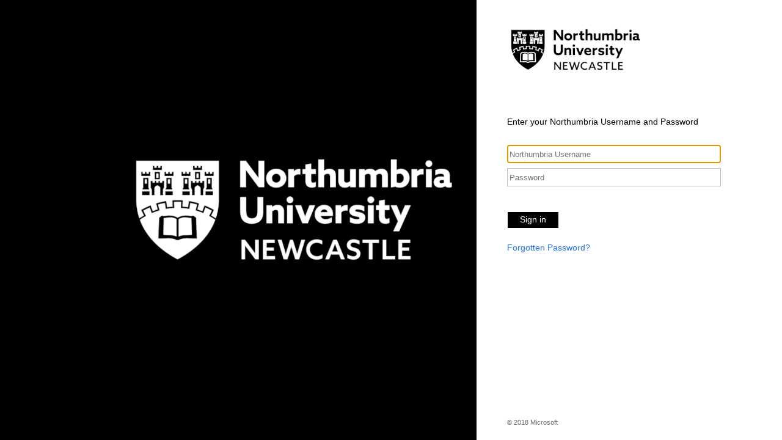

--- FILE ---
content_type: text/html; charset=utf-8
request_url: https://sts.northumbria.ac.uk/adfs/ls/?SAMLRequest=fZJdT8IwFIb%2FytJ71lIYYMOWTLiQBHVh0wtvTDs619i1s6fz4987mB%2BYGK779nnPeXKWwBvdsrTztdnJl06CD94bbYAdH2LUOcMsBwXM8EYC8yXL0%2BstoyFhrbPellajIAWQzitrVtZA10iXS%2FeqSnm328ao9r4FhrFxOjTW%2BbprhFM85GXYPeO8VkJYLX0dAlh8gFOc3eYFCtb9NMrwA%2FeXAh7%2BofB9BVgDRsFmHaNHKYQUCzLj40gu5jSqJoRH0awS84pcCEH7GEAnNwY8Nz5GlNDpiESjCSkoYWTCphcPKMi%2B9rtUZq%2FM03kZYggBuyqKbDQscC8dHIfvAyhZHpSyY7E7kXwey7%2FNouS8R%2FjxuMQnRUNry2568madWa3KjyDV2r6tnORexmiMcDJ8%2BXsHySc%3D&RelayState=ss%3Amem%3A94e7dc48788fda134f19aa764be3917a3cc02dabef5612c592cb707d82983566
body_size: 7166
content:
 <!DOCTYPE html>
<html lang="en-GB">
    <head>
        <meta http-equiv="X-UA-Compatible" content="IE=edge"/>
        <meta name="viewport" content="width=device-width, initial-scale=1.0, user-scalable=1"/>
        <meta http-equiv="content-type" content="text/html;charset=UTF-8" />
        <meta http-equiv="cache-control" content="no-cache,no-store"/>
        <meta http-equiv="pragma" content="no-cache"/>
        <meta http-equiv="expires" content="-1"/>
        <meta name='mswebdialog-title' content='Connecting to Northumbria University Federation Service'/>

        <title>Sign In</title>
        <script type='text/javascript'>
//<![CDATA[
function LoginErrors(){this.userNameFormatError = 'Enter your user ID in the format \u0026quot;domain\\user\u0026quot; or \u0026quot;user@domain\u0026quot;.'; this.passwordEmpty = 'Enter your password.'; this.passwordTooLong = 'Password is too long (\u0026gt; 128 characters).';}; var maxPasswordLength = 128;
//]]>
</script>

<script type='text/javascript'>
//<![CDATA[
// Copyright (c) Microsoft Corporation.  All rights reserved.
function InputUtil(errTextElementID, errDisplayElementID) {

    if (!errTextElementID)  errTextElementID = 'errorText'; 
    if (!errDisplayElementID)  errDisplayElementID = 'error'; 

    this.hasFocus = false;
    this.errLabel = document.getElementById(errTextElementID);
    this.errDisplay = document.getElementById(errDisplayElementID);
};
InputUtil.prototype.canDisplayError = function () {
    return this.errLabel && this.errDisplay;
}
InputUtil.prototype.checkError = function () {
    if (!this.canDisplayError){
        throw new Error ('Error element not present');
    }
    if (this.errLabel && this.errLabel.innerHTML) {
        this.errDisplay.style.display = '';        
        var cause = this.errLabel.getAttribute('for');
        if (cause) {
            var causeNode = document.getElementById(cause);
            if (causeNode && causeNode.value) {
                causeNode.focus();
                this.hasFocus = true;
            }
        }
    }
    else {
        this.errDisplay.style.display = 'none';
    }
};
InputUtil.prototype.setInitialFocus = function (input) {
    if (this.hasFocus) return;
    var node = document.getElementById(input);
    if (node) {
        if ((/^\s*$/).test(node.value)) {
            node.focus();
            this.hasFocus = true;
        }
    }
};
InputUtil.prototype.setError = function (input, errorMsg) {
    if (!this.canDisplayError) {
        throw new Error('Error element not present');
    }
    input.focus();

    if (errorMsg) {
        this.errLabel.innerHTML = errorMsg;
    }
    this.errLabel.setAttribute('for', input.id);
    this.errDisplay.style.display = '';
};
InputUtil.makePlaceholder = function (input) {
    var ua = navigator.userAgent;

    if (ua != null && 
        (ua.match(/MSIE 9.0/) != null || 
         ua.match(/MSIE 8.0/) != null ||
         ua.match(/MSIE 7.0/) != null)) {
        var node = document.getElementById(input);
        if (node) {
            var placeholder = node.getAttribute("placeholder");
            if (placeholder != null && placeholder != '') {
                var label = document.createElement('input');
                label.type = "text";
                label.value = placeholder;
                label.readOnly = true;
                label.style.position = 'absolute';
                label.style.borderColor = 'transparent';
                label.className = node.className + ' hint';
                label.tabIndex = -1;
                label.onfocus = function () { this.nextSibling.focus(); };

                node.style.position = 'relative';
                node.parentNode.style.position = 'relative';
                node.parentNode.insertBefore(label, node);
                node.onkeyup = function () { InputUtil.showHint(this); };
                node.onblur = function () { InputUtil.showHint(this); };
                node.style.background = 'transparent';

                node.setAttribute("placeholder", "");
                InputUtil.showHint(node);
            }
        }
    }
};
InputUtil.focus = function (inputField) {
    var node = document.getElementById(inputField);
    if (node) node.focus();
};
InputUtil.hasClass = function(node, clsName) {
    return node.className.match(new RegExp('(\\s|^)' + clsName + '(\\s|$)'));
};
InputUtil.addClass = function(node, clsName) {
    if (!this.hasClass(node, clsName)) node.className += " " + clsName;
};
InputUtil.removeClass = function(node, clsName) {
    if (this.hasClass(node, clsName)) {
        var reg = new RegExp('(\\s|^)' + clsName + '(\\s|$)');
        node.className = node.className.replace(reg, ' ');
    }
};
InputUtil.showHint = function (node, gotFocus) {
    if (node.value && node.value != '') {
        node.previousSibling.style.display = 'none';
    }
    else {
        node.previousSibling.style.display = '';
    }
};
InputUtil.updatePlaceholder = function (input, placeholderText) {
    var node = document.getElementById(input);
    if (node) {
        var ua = navigator.userAgent;
        if (ua != null &&
            (ua.match(/MSIE 9.0/) != null ||
            ua.match(/MSIE 8.0/) != null ||
            ua.match(/MSIE 7.0/) != null)) {
            var label = node.previousSibling;
            if (label != null) {
                label.value = placeholderText;
            }
        }
        else {
            node.placeholder = placeholderText;
        }
    }
};

//]]>
</script>


        
        <link rel="stylesheet" type="text/css" href="/adfs/portal/css/style.css?id=F5A78EDC12B6EB104F3850EE7A04EAA2F33A26B355A0C7E44D29FA4377E917DA" /><style>.illustrationClass {background-image:url(/adfs/portal/illustration/illustration.png?id=8903E74058D94C797044C2AF1DA7972D06BF8F1E8235CA552071CBDC7209B39F);}</style>

    </head>
    <body dir="ltr" class="body">
    <div id="noScript" style="position:static; width:100%; height:100%; z-index:100">
        <h1>JavaScript required</h1>
        <p>JavaScript is required. This web browser does not support JavaScript or JavaScript in this web browser is not enabled.</p>
        <p>To find out if your web browser supports JavaScript or to enable JavaScript, see web browser help.</p>
    </div>
    <script type="text/javascript" language="JavaScript">
         document.getElementById("noScript").style.display = "none";
    </script>
    <div id="fullPage">
        <div id="brandingWrapper" class="float">
            <div id="branding"></div>
        </div>
        <div id="contentWrapper" class="float">
            <div id="content">
                <div id="header">
                    <img class='logoImage' id='companyLogo' src='/adfs/portal/logo/logo.png?id=152FBEB8B169557A3A82716DD8D1EB57CE4B6595E43609F2DE3943006AA80C2C' alt='Northumbria University Federation Service'/>
                </div>
                <main>
                    <div id="workArea">
                        
    <div id="authArea" class="groupMargin">
        
        
        
    <div id="loginArea">        
        <div id="loginMessage" class="groupMargin">Sign in</div>

        <form method="post" id="loginForm" autocomplete="off" novalidate="novalidate" onKeyPress="if (event && event.keyCode == 13) Login.submitLoginRequest();" action="/adfs/ls/?SAMLRequest=fZJdT8IwFIb%2FytJ71lIYYMOWTLiQBHVh0wtvTDs619i1s6fz4987mB%2BYGK779nnPeXKWwBvdsrTztdnJl06CD94bbYAdH2LUOcMsBwXM8EYC8yXL0%2BstoyFhrbPellajIAWQzitrVtZA10iXS%2FeqSnm328ao9r4FhrFxOjTW%2BbprhFM85GXYPeO8VkJYLX0dAlh8gFOc3eYFCtb9NMrwA%2FeXAh7%2BofB9BVgDRsFmHaNHKYQUCzLj40gu5jSqJoRH0awS84pcCEH7GEAnNwY8Nz5GlNDpiESjCSkoYWTCphcPKMi%2B9rtUZq%2FM03kZYggBuyqKbDQscC8dHIfvAyhZHpSyY7E7kXwey7%2FNouS8R%2FjxuMQnRUNry2568madWa3KjyDV2r6tnORexmiMcDJ8%2BXsHySc%3D&RelayState=ss%3Amem%3A94e7dc48788fda134f19aa764be3917a3cc02dabef5612c592cb707d82983566&client-request-id=beb13ff0-a220-4232-848d-0080020000ff" >
            <div id="error" class="fieldMargin error smallText">
                <span id="errorText" for="" aria-live="assertive" role="alert"></span>
            </div>

            <div id="formsAuthenticationArea">
                <div id="userNameArea">
                    <label id="userNameInputLabel" for="userNameInput" class="hidden">User Account</label>
                    <input id="userNameInput" name="UserName" type="email" value="" tabindex="1" class="text fullWidth"
                        spellcheck="false" placeholder="someone@example.com" autocomplete="off"/>
                </div>

                <div id="passwordArea">
                    <label id="passwordInputLabel" for="passwordInput" class="hidden">Password</label>
                    <input id="passwordInput" name="Password" type="password" tabindex="2" class="text fullWidth"
                        placeholder="Password" autocomplete="off"/>
                </div>
                <div id="kmsiArea" style="display:none">
                    <input type="checkbox" name="Kmsi" id="kmsiInput" value="true" tabindex="3" />
                    <label for="kmsiInput">Keep me signed in</label>
                </div>
                <div id="submissionArea" class="submitMargin">
                    <span id="submitButton" class="submit" tabindex="4" role="button"
                        onKeyPress="if (event && event.keyCode == 32) Login.submitLoginRequest();"
                        onclick="return Login.submitLoginRequest();">Sign in</span>
                </div>
            </div>
            <input id="optionForms" type="hidden" name="AuthMethod" value="FormsAuthentication"/>
        </form>

             <div id="authOptions">
         <form id="options" method="post" action="https://sts.northumbria.ac.uk:443/adfs/ls/?SAMLRequest=fZJdT8IwFIb%2FytJ71lIYYMOWTLiQBHVh0wtvTDs619i1s6fz4987mB%2BYGK779nnPeXKWwBvdsrTztdnJl06CD94bbYAdH2LUOcMsBwXM8EYC8yXL0%2BstoyFhrbPellajIAWQzitrVtZA10iXS%2FeqSnm328ao9r4FhrFxOjTW%2BbprhFM85GXYPeO8VkJYLX0dAlh8gFOc3eYFCtb9NMrwA%2FeXAh7%2BofB9BVgDRsFmHaNHKYQUCzLj40gu5jSqJoRH0awS84pcCEH7GEAnNwY8Nz5GlNDpiESjCSkoYWTCphcPKMi%2B9rtUZq%2FM03kZYggBuyqKbDQscC8dHIfvAyhZHpSyY7E7kXwey7%2FNouS8R%2FjxuMQnRUNry2568madWa3KjyDV2r6tnORexmiMcDJ8%2BXsHySc%3D&RelayState=ss%3Amem%3A94e7dc48788fda134f19aa764be3917a3cc02dabef5612c592cb707d82983566&client-request-id=beb13ff0-a220-4232-848d-0080020000ff">
             <script type="text/javascript">
                function SelectOption(option) {
                    var w = document.getElementById('waitingWheelDiv');
                    if(w) w.style.display = 'inline';
                    var i = document.getElementById('optionSelection');
                    i.value = option;
                    document.forms['options'].submit();
                    return false;
                }
             </script>
             <input id="optionSelection" type="hidden" name="AuthMethod" />
             <input id="userNameInputOptionsHolder" name="UserName" value="" type="hidden"/>
             <div id='authOptionLinks' class='groupMargin'><div id="waitingWheelDiv" style="display: none;"><div id="WaitingWheel">
    <!-- NOTE: This style portion is identical to cookie pull page, they are not in shared css file because of legacy dependancies for custom themes-->
    <!-- CSS for small "waiting" wheel -->
    <style>
        #floatingCirclesG {
            position: relative;
            width: 125px;
            height: 125px;
            margin: auto;
            transform: scale(0.4);
            -o-transform: scale(0.4);
            -ms-transform: scale(0.4);
            -webkit-transform: scale(0.4);
            -moz-transform: scale(0.4);
        }

        .f_circleG {
            position: absolute;
            height: 22px;
            width: 22px;
            border-radius: 12px;
            -o-border-radius: 12px;
            -ms-border-radius: 12px;
            -webkit-border-radius: 12px;
            -moz-border-radius: 12px;
            animation-name: f_fadeG;
            -o-animation-name: f_fadeG;
            -ms-animation-name: f_fadeG;
            -webkit-animation-name: f_fadeG;
            -moz-animation-name: f_fadeG;
            animation-duration: 1.2s;
            -o-animation-duration: 1.2s;
            -ms-animation-duration: 1.2s;
            -webkit-animation-duration: 1.2s;
            -moz-animation-duration: 1.2s;
            animation-iteration-count: infinite;
            -o-animation-iteration-count: infinite;
            -ms-animation-iteration-count: infinite;
            -webkit-animation-iteration-count: infinite;
            -moz-animation-iteration-count: infinite;
            animation-direction: normal;
            -o-animation-direction: normal;
            -ms-animation-direction: normal;
            -webkit-animation-direction: normal;
            -moz-animation-direction: normal;
        }

        #frotateG_01 {
            left: 0;
            top: 51px;
            animation-delay: 0.45s;
            -o-animation-delay: 0.45s;
            -ms-animation-delay: 0.45s;
            -webkit-animation-delay: 0.45s;
            -moz-animation-delay: 0.45s;
        }

        #frotateG_02 {
            left: 15px;
            top: 15px;
            animation-delay: 0.6s;
            -o-animation-delay: 0.6s;
            -ms-animation-delay: 0.6s;
            -webkit-animation-delay: 0.6s;
            -moz-animation-delay: 0.6s;
        }

        #frotateG_03 {
            left: 51px;
            top: 0;
            animation-delay: 0.75s;
            -o-animation-delay: 0.75s;
            -ms-animation-delay: 0.75s;
            -webkit-animation-delay: 0.75s;
            -moz-animation-delay: 0.75s;
        }

        #frotateG_04 {
            right: 15px;
            top: 15px;
            animation-delay: 0.9s;
            -o-animation-delay: 0.9s;
            -ms-animation-delay: 0.9s;
            -webkit-animation-delay: 0.9s;
            -moz-animation-delay: 0.9s;
        }

        #frotateG_05 {
            right: 0;
            top: 51px;
            animation-delay: 1.05s;
            -o-animation-delay: 1.05s;
            -ms-animation-delay: 1.05s;
            -webkit-animation-delay: 1.05s;
            -moz-animation-delay: 1.05s;
        }

        #frotateG_06 {
            right: 15px;
            bottom: 15px;
            animation-delay: 1.2s;
            -o-animation-delay: 1.2s;
            -ms-animation-delay: 1.2s;
            -webkit-animation-delay: 1.2s;
            -moz-animation-delay: 1.2s;
        }

        #frotateG_07 {
            left: 51px;
            bottom: 0;
            animation-delay: 1.35s;
            -o-animation-delay: 1.35s;
            -ms-animation-delay: 1.35s;
            -webkit-animation-delay: 1.35s;
            -moz-animation-delay: 1.35s;
        }

        #frotateG_08 {
            left: 15px;
            bottom: 15px;
            animation-delay: 1.5s;
            -o-animation-delay: 1.5s;
            -ms-animation-delay: 1.5s;
            -webkit-animation-delay: 1.5s;
            -moz-animation-delay: 1.5s;
        }

        @keyframes f_fadeG {
            0% {
                background-color: rgb(47, 146, 212);
            }

            100% {
                background-color: rgb(255, 255, 255);
            }
        }

        @-o-keyframes f_fadeG {
            0% {
                background-color: rgb(47, 146, 212);
            }

            100% {
                background-color: rgb(255, 255, 255);
            }
        }

        @-ms-keyframes f_fadeG {
            0% {
                background-color: rgb(47, 146, 212);
            }

            100% {
                background-color: rgb(255, 255, 255);
            }
        }

        @-webkit-keyframes f_fadeG {
            0% {
                background-color: rgb(47, 146, 212);
            }

            100% {
                background-color: rgb(255, 255, 255);
            }
        }

        @-moz-keyframes f_fadeG {
            0% {
                background-color: rgb(47, 146, 212);
            }

            100% {
                background-color: rgb(255, 255, 255);
            }
        }
    </style>

    <!-- Div containing small "waiting" wheel -->
    <div id="floatingCirclesG">
        <div class="f_circleG" id="frotateG_01"></div>
        <div class="f_circleG" id="frotateG_02"></div>
        <div class="f_circleG" id="frotateG_03"></div>
        <div class="f_circleG" id="frotateG_04"></div>
        <div class="f_circleG" id="frotateG_05"></div>
        <div class="f_circleG" id="frotateG_06"></div>
        <div class="f_circleG" id="frotateG_07"></div>
        <div class="f_circleG" id="frotateG_08"></div>
    </div>
</div></div></div>
         </form>
      </div>

        <div id="introduction" class="groupMargin">
            <p><A href='https://northumbria.service-now.com/passwordreset'>Forgotten Password?</A></p>                     
        </div>

        <script type="text/javascript">
        //<![CDATA[

            function Login() {
            }

            Login.userNameInput = 'userNameInput';
            Login.passwordInput = 'passwordInput';

            Login.initialize = function () {

                var u = new InputUtil();

                u.checkError();
                u.setInitialFocus(Login.userNameInput);
                u.setInitialFocus(Login.passwordInput);
            }();

            Login.submitLoginRequest = function () { 
                var u = new InputUtil();
                var e = new LoginErrors();

                var userName = document.getElementById(Login.userNameInput);
                var password = document.getElementById(Login.passwordInput);

                if (!userName.value || !userName.value.match('[@\\\\]')) {
                    u.setError(userName, e.userNameFormatError);
                    return false;
                }

                if (!password.value) {
                    u.setError(password, e.passwordEmpty);
                    return false;
                }

                if (password.value.length > maxPasswordLength) {
                    u.setError(password, e.passwordTooLong);
                    return false;
                }

                document.forms['loginForm'].submit();
                return false;
            };

            InputUtil.makePlaceholder(Login.userNameInput);
            InputUtil.makePlaceholder(Login.passwordInput);
        //]]>
        </script>
    </div>

    </div>

                    </div>
                </main>
                <div id="footerPlaceholder"></div>
            </div>
            <footer id="footer">
                <div id="footerLinks" class="floatReverse">
                    <div><span id="copyright">&#169; 2018 Microsoft</span></div>
                </div>
            </footer>
        </div>     
    </div>
    <script type='text/javascript'>
//<![CDATA[
// Copyright (c) Microsoft Corporation.  All rights reserved.

// This file contains several workarounds on inconsistent browser behaviors that administrators may customize.
"use strict";

// iPhone email friendly keyboard does not include "\" key, use regular keyboard instead.
// Note change input type does not work on all versions of all browsers.
if (navigator.userAgent.match(/iPhone/i) != null) {
    var emails = document.querySelectorAll("input[type='email']");
    if (emails) {
        for (var i = 0; i < emails.length; i++) {
            emails[i].type = 'text';
        }
    }
}

// In the CSS file we set the ms-viewport to be consistent with the device dimensions, 
// which is necessary for correct functionality of immersive IE. 
// However, for Windows 8 phone we need to reset the ms-viewport's dimension to its original
// values (auto), otherwise the viewport dimensions will be wrong for Windows 8 phone.
// Windows 8 phone has agent string 'IEMobile 10.0'
if (navigator.userAgent.match(/IEMobile\/10\.0/)) {
    var msViewportStyle = document.createElement("style");
    msViewportStyle.appendChild(
        document.createTextNode(
            "@-ms-viewport{width:auto!important}"
        )
    );
    msViewportStyle.appendChild(
        document.createTextNode(
            "@-ms-viewport{height:auto!important}"
        )
    );
    document.getElementsByTagName("head")[0].appendChild(msViewportStyle);
}

// If the innerWidth is defined, use it as the viewport width.
if (window.innerWidth && window.outerWidth && window.innerWidth !== window.outerWidth) {
    var viewport = document.querySelector("meta[name=viewport]");
    viewport.setAttribute('content', 'width=' + window.innerWidth + 'px; initial-scale=1.0; maximum-scale=1.0');
}

// Gets the current style of a specific property for a specific element.
function getStyle(element, styleProp) {
    var propStyle = null;

    if (element && element.currentStyle) {
        propStyle = element.currentStyle[styleProp];
    }
    else if (element && window.getComputedStyle) {
        propStyle = document.defaultView.getComputedStyle(element, null).getPropertyValue(styleProp);
    }

    return propStyle;
}

// The script below is used for downloading the illustration image 
// only when the branding is displaying. This script work together
// with the code in PageBase.cs that sets the html inline style
// containing the class 'illustrationClass' with the background image.
var computeLoadIllustration = function () {
    var branding = document.getElementById("branding");
    var brandingDisplay = getStyle(branding, "display");
    var brandingWrapperDisplay = getStyle(document.getElementById("brandingWrapper"), "display");

    if (brandingDisplay && brandingDisplay !== "none" &&
        brandingWrapperDisplay && brandingWrapperDisplay !== "none") {
        var newClass = "illustrationClass";

        if (branding.classList && branding.classList.add) {
            branding.classList.add(newClass);
        } else if (branding.className !== undefined) {
            branding.className += " " + newClass;
        }
        if (window.removeEventListener) {
            window.removeEventListener('load', computeLoadIllustration, false);
            window.removeEventListener('resize', computeLoadIllustration, false);
        }
        else if (window.detachEvent) {
            window.detachEvent('onload', computeLoadIllustration);
            window.detachEvent('onresize', computeLoadIllustration);
        }
    }
};

if (window.addEventListener) {
    window.addEventListener('resize', computeLoadIllustration, false);
    window.addEventListener('load', computeLoadIllustration, false);
}
else if (window.attachEvent) {
    window.attachEvent('onresize', computeLoadIllustration);
    window.attachEvent('onload', computeLoadIllustration);
}

// Check whether the loginMessage element is present on this page.
var loginMessage = document.getElementById('loginMessage');
if (loginMessage)
{
       // loginMessage element is present, modify its properties.
       loginMessage.innerHTML = 'Enter your Northumbria Username and Password';
}

//******************************************************************************
//
// Code Added by Northumbria University
//
//******************************************************************************

//This function checks the username field entered by the user
//It looks for a upn suffix or a unn\ prefix
//if neither are present add the unn\ prefix
if (typeof Login != 'undefined'){    
    Login.submitLoginRequest = function () {     
    var u = new InputUtil();    
    var e = new LoginErrors();    
    var userName = document.getElementById(Login.userNameInput);    
    var password = document.getElementById(Login.passwordInput);    
    if (userName.value && !userName.value.match('[@\\\\]'))     
    {    
        var userNameValue = 'unn\\' + userName.value;    // replace contoso.com with custom ADFS Name
        document.forms['loginForm'].UserName.value = userNameValue;    
    }    
    
    if (!userName.value) {    
       u.setError(userName, e.userNameFormatError);    
       return false;    
    }    
    
    if (!password.value)     
    {    
        u.setError(password, e.passwordEmpty);    
        return false;    
    }    
    document.forms['loginForm'].submit();    
    return false;    
};
    //Change the placeholder text for the username to display Northumbria Username from username
    document.getElementById("userNameInput").placeholder="Northumbria Username";

    //Change the placeholder text to display Password in the password box
    document.getElementById("passwordInput").placeholder="Password";
} 


if (typeof UpdatePassword !== 'undefined') {  
  
    UpdatePassword.submitPasswordChange = function () {  
        var u = new InputUtil();  
        var e = new UpdErrors();  
        var userNameValue;  
        var userName = document.getElementById(UpdatePassword.userNameInput);  
        var oldPassword = document.getElementById(UpdatePassword.oldPasswordInput);  
        var newPassword = document.getElementById(UpdatePassword.newPasswordInput);  
        var confirmNewPassword = document.getElementById(UpdatePassword.confirmNewPasswordInput);  
  
        if (!userName.value || !userName.value.match('[@\\\\]')) {  
            userNameValue = 'unn\\'+userName.value;    // replace contoso.com with custom ADFS Name
            document.forms['updatePasswordForm'].UserName.value = userNameValue;  
        }   
  
        if (!oldPassword.value) {  
            u.setError(oldPassword, e.oldPasswordEmpty);  
            return false;  
        }  
  
        if (oldPassword.value.length > maxPasswordLength) {  
            u.setError(oldPassword, e.oldPasswordTooLong);  
            return false;  
        }  
  
        if (!newPassword.value) {  
            u.setError(newPassword, e.newPasswordEmpty);  
            return false;  
        }  
  
        if (!confirmNewPassword.value) {  
            u.setError(confirmNewPassword, e.confirmNewPasswordEmpty);  
            return false;  
        }  
  
        if (newPassword.value.length > maxPasswordLength) {  
            u.setError(newPassword, e.newPasswordTooLong);  
            return false;  
        }  
  
        if (newPassword.value !== confirmNewPassword.value) {  
            u.setError(confirmNewPassword, e.mismatchError);  
            return false;  
        }  
  
        var error = document.getElementById('error');  
        error.innerHTML = '';  
        return true;  
    };  

// Check whether the userNameInput element is present on this page.
var userNameInput = document.getElementById('userNameInput');
if (userNameInput)
{
// userNameInput element is present, modify its properties.
userNameInput.placeholder = 'Enter your Username e.g. w12345678';
}

var oldPasswordInput = document.getElementById('oldPasswordInput');
if (oldPasswordInput)
{
oldPasswordInput.placeholder = 'Enter your current password';
}

var newPasswordInput = document.getElementById('newPasswordInput');
if (newPasswordInput)
{
newPasswordInput.placeholder = 'Enter a new password';
}

var confirmNewPasswordInput = document.getElementById('confirmNewPasswordInput');
if (confirmNewPasswordInput)
{
confirmNewPasswordInput.placeholder = 'Confirm your new password';
}

document.getElementById('openingMessage').innerHTML = "Northumbria University - Change Password Portal";

}  

//]]>
</script>


    </body>
</html> 

